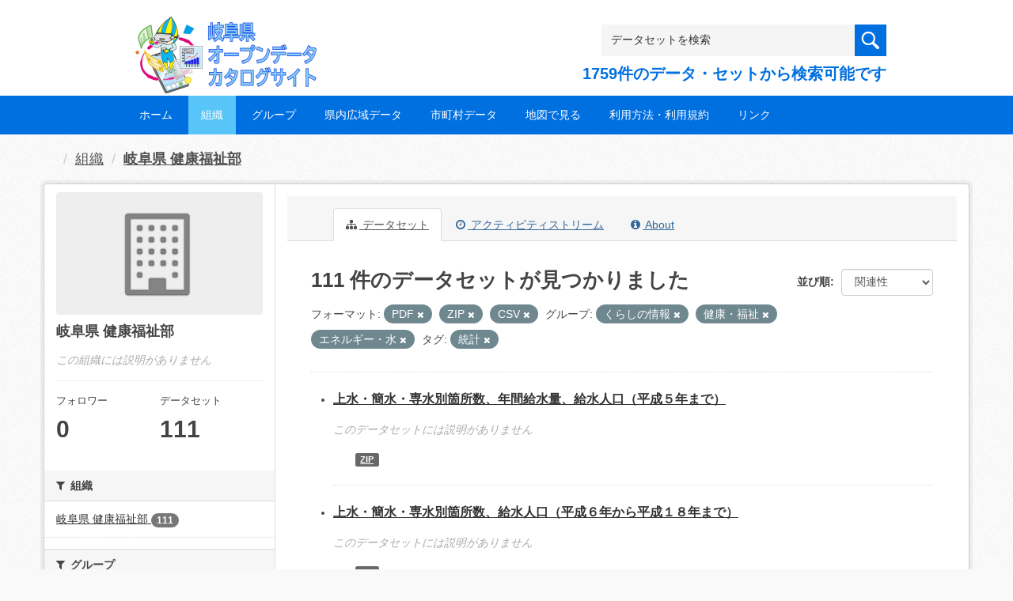

--- FILE ---
content_type: text/html; charset=utf-8
request_url: https://gifu-opendata.pref.gifu.lg.jp/organization/f6c4c00d-c8d4-4467-a6c2-9e9a9d8e5931?groups=gr9400&groups=gr9100&res_format=PDF&res_format=ZIP&res_format=CSV&tags=%E7%B5%B1%E8%A8%88&groups=gr0900
body_size: 59802
content:
<!DOCTYPE html>
<!--[if IE 9]> <html lang="ja" class="ie9"> <![endif]-->
<!--[if gt IE 8]><!--> <html lang="ja"> <!--<![endif]-->
  <head>
    <link rel="stylesheet" type="text/css" href="/fanstatic/vendor/:version:2020-08-26T22:43:51.62/select2/select2.css" />
<link rel="stylesheet" type="text/css" href="/fanstatic/css/:version:2020-08-29T14:55:32.98/main.min.css" />
<link rel="stylesheet" type="text/css" href="/fanstatic/vendor/:version:2020-08-26T22:43:51.62/font-awesome/css/font-awesome.min.css" />
<link rel="stylesheet" type="text/css" href="/fanstatic/ckanext-harvest/:version:2020-08-30T21:18:00.81/styles/harvest.css" />

    <meta charset="utf-8" />
      <meta name="generator" content="ckan 2.8.5" />
      <meta name="viewport" content="width=device-width, initial-scale=1.0">
    <title>岐阜県 健康福祉部 - 組織 - 岐阜県オープンデータカタログサイト</title>

    
    
  
    <link rel="shortcut icon" href="/base/images/ckan.ico" />
    
    
        <script type="text/javascript">
  (function(i,s,o,g,r,a,m){i['GoogleAnalyticsObject']=r;i[r]=i[r]||function(){
  (i[r].q=i[r].q||[]).push(arguments)},i[r].l=1*new Date();a=s.createElement(o),
  m=s.getElementsByTagName(o)[0];a.async=1;a.src=g;m.parentNode.insertBefore(a,m)
  })(window,document,'script','//www.google-analytics.com/analytics.js','ga');

  ga('create', 'UA-133857053-2', 'auto', {});
     
  ga('set', 'anonymizeIp', true);
  ga('send', 'pageview');
</script>
    

  <link rel="alternate" type="application/atom+xml" title="岐阜県オープンデータカタログサイト - 組織: 岐阜県 健康福祉部 のデータセット" href="/feeds/organization/30060.atom" />
<link rel="alternate" type="application/atom+xml" title="岐阜県オープンデータカタログサイト - 最新のリビジョン履歴" href="/revision/list?days=1&amp;format=atom" />

  
    
      
    

    
    


  <link rel="stylesheet" href="/responsive.css" type="text/css" media="screen, print" />
  <link rel="stylesheet" type="text/css" href="/bodik_odcs.css" />
  <link rel="stylesheet" type="text/css" href="/ssi/css/opendata.css" />
  <link rel="stylesheet" type="text/css" href="/ssi/css/opendata-top.css" />
  <script type='text/javascript' src='https://ajax.googleapis.com/ajax/libs/jquery/1.7.1/jquery.min.js?ver=1.7.1'></script>
  <script type="text/javascript" src="/jquery/scrolltopcontrol.js"></script>


    
  
      
      
    


    
  </head>

  
  <body data-site-root="https://gifu-opendata.pref.gifu.lg.jp/" data-locale-root="https://gifu-opendata.pref.gifu.lg.jp/" >

    
    <div class="hide"><a href="#content">スキップして内容へ</a></div>
  

  
    




<!-- ヘッダー -->
<header id="header" style="background-position: bottom center; background-size: cover; background-image: url(/)">

<!-- ヘッダー中身 -->    
<div class="header-inner">

<!-- ロゴ -->
<h1 class="logo">

  <a href="https://gifu-opendata.pref.gifu.lg.jp" title="岐阜県オープンデータカタログサイト"><img src="https://gifu-opendata.pref.gifu.lg.jp/img/opendata/logo.png" alt="岐阜県オープンデータカタログサイト"/></a>

</h1>
<!-- / ロゴ -->

<!-- トップナビゲーション -->
<div class="topinfo">
<nav id="infonav" class="info-navigation" role="navigation">
</nav>
<!-- サーチ -->
<!-- CKANデータセットの数を取得 -->
<div class="search">
<form action="/dataset" method="get">
<div style="white-space:nowrap"><input id="field-sitewide-search" name="q" type="text" onfocus="if(this.value=='データセットを検索') this.value='';" onblur="if(this.value=='') this.value='データセットを検索';" value="データセットを検索" /><button type="submit"></button></div>
<div class="search_txt">
1759件のデータ・セットから検索可能です
</div>
</form>
</div>
<!-- / サーチ --> 
</div>
<!-- //トップナビゲーション -->

</div>    
<!-- / ヘッダー中身 -->    

</header>
<!-- / ヘッダー -->  
<div class="clear"></div>

<!-- トップナビゲーション -->
<div class="nav_wrap">
<nav id="nav" class="main-navigation" role="navigation">
<div class="menu-topnav-container">
<ul id="menu-topnav" class="nav-menu">


<li><a href="https://gifu-opendata.pref.gifu.lg.jp/">ホーム</a></li>



<li class="current-menu-item current-page-item"><a href="/organization">組織</a></li>



<li><a href="https://gifu-opendata.pref.gifu.lg.jp/group/">グループ</a></li>


<li><a href="https://www.pref.gifu.lg.jp/page/75244.html" target="_blank">県内広域データ</a></li>
<li><a href="https://www.pref.gifu.lg.jp/page/75245.html" target="_blank">市町村データ</a></li>
<li><a href="https://www.pref.gifu.lg.jp/page/75246.html" target="_blank">地図で見る</a></li>
<li><a href="https://www.pref.gifu.lg.jp/page/75247.html" target="_blank">利用方法・利用規約</a></li>
<li><a href="https://www.pref.gifu.lg.jp/page/75248.html" target="_blank">リンク</a></li>

</ul></div></nav>

</div>
<!-- / トップナビゲーション -->
<div class="clear"></div>


  
    <div role="main">
      <div id="content" class="container">
        
          
            <div class="flash-messages">
              
                
              
            </div>
          

          
            <div class="toolbar">
              
                
                  <ol class="breadcrumb">
                    
<li class="home"></li>
                    
  <li><a href="/organization">組織</a></li>
  <li class="active"><a class=" active" href="/organization/30060">岐阜県 健康福祉部</a></li>

                  </ol>
                
              
            </div>
          

          <div class="row wrapper">
            
            
            

            
              <aside class="secondary col-sm-3">
                
                
  




  
  <div class="module module-narrow module-shallow context-info">
    
    <section class="module-content">
      
      
        <div class="image">
          <a href="/organization/30060">
            <img src="/base/images/placeholder-organization.png" width="200" alt="30060" />
          </a>
        </div>
      
      
      <h1 class="heading">岐阜県 健康福祉部
        
      </h1>
      
      
      
        <p class="empty">この組織には説明がありません</p>
      
      
      
        
        <div class="nums">
          <dl>
            <dt>フォロワー</dt>
            <dd data-module="followers-counter" data-module-id="f6c4c00d-c8d4-4467-a6c2-9e9a9d8e5931" data-module-num_followers="0"><span>0</span></dd>
          </dl>
          <dl>
            <dt>データセット</dt>
            <dd><span>111</span></dd>
          </dl>
        </div>
        
        
        <div class="follow_button">
          
        </div>
        
      
      
    </section>
  </div>
  
  
  <div class="filters">
    <div>
      
        

  
  
    
      
      
        <section class="module module-narrow module-shallow">
          
            <h2 class="module-heading">
              <i class="fa fa-filter"></i>
              
              組織
            </h2>
          
          
            
            
              <nav>
                <ul class="list-unstyled nav nav-simple nav-facet">
                  
                    
                    
                    
                    
                      <li class="nav-item">
                        <a href="/organization/f6c4c00d-c8d4-4467-a6c2-9e9a9d8e5931?organization=30060&amp;groups=gr9400&amp;groups=gr9100&amp;res_format=PDF&amp;res_format=ZIP&amp;res_format=CSV&amp;tags=%E7%B5%B1%E8%A8%88&amp;groups=gr0900" title="">
                          <span class="item-label">岐阜県 健康福祉部</span>
                          <span class="hidden separator"> - </span>
                          <span class="item-count badge">111</span>
                        </a>
                      </li>
                  
                </ul>
              </nav>

              <p class="module-footer">
                
                  
                
              </p>
            
            
          
        </section>
      
    
  

      
        

  
  
    
      
      
        <section class="module module-narrow module-shallow">
          
            <h2 class="module-heading">
              <i class="fa fa-filter"></i>
              
              グループ
            </h2>
          
          
            
            
              <nav>
                <ul class="list-unstyled nav nav-simple nav-facet">
                  
                    
                    
                    
                    
                      <li class="nav-item">
                        <a href="/organization/f6c4c00d-c8d4-4467-a6c2-9e9a9d8e5931?groups=gr9400&amp;groups=gr9100&amp;res_format=PDF&amp;res_format=ZIP&amp;res_format=CSV&amp;groups=gr1500&amp;tags=%E7%B5%B1%E8%A8%88&amp;groups=gr0900" title="">
                          <span class="item-label">社会保障・衛生</span>
                          <span class="hidden separator"> - </span>
                          <span class="item-count badge">52</span>
                        </a>
                      </li>
                  
                    
                    
                    
                    
                      <li class="nav-item active">
                        <a href="/organization/f6c4c00d-c8d4-4467-a6c2-9e9a9d8e5931?groups=gr9400&amp;res_format=PDF&amp;res_format=ZIP&amp;res_format=CSV&amp;tags=%E7%B5%B1%E8%A8%88&amp;groups=gr0900" title="">
                          <span class="item-label">健康・福祉</span>
                          <span class="hidden separator"> - </span>
                          <span class="item-count badge">39</span>
                        </a>
                      </li>
                  
                    
                    
                    
                    
                      <li class="nav-item active">
                        <a href="/organization/f6c4c00d-c8d4-4467-a6c2-9e9a9d8e5931?groups=gr9100&amp;res_format=PDF&amp;res_format=ZIP&amp;res_format=CSV&amp;tags=%E7%B5%B1%E8%A8%88&amp;groups=gr0900" title="">
                          <span class="item-label">くらしの情報</span>
                          <span class="hidden separator"> - </span>
                          <span class="item-count badge">17</span>
                        </a>
                      </li>
                  
                    
                    
                    
                    
                      <li class="nav-item active">
                        <a href="/organization/f6c4c00d-c8d4-4467-a6c2-9e9a9d8e5931?groups=gr9400&amp;groups=gr9100&amp;res_format=PDF&amp;res_format=ZIP&amp;res_format=CSV&amp;tags=%E7%B5%B1%E8%A8%88" title="">
                          <span class="item-label">エネルギー・水</span>
                          <span class="hidden separator"> - </span>
                          <span class="item-count badge">2</span>
                        </a>
                      </li>
                  
                    
                    
                    
                    
                      <li class="nav-item">
                        <a href="/organization/f6c4c00d-c8d4-4467-a6c2-9e9a9d8e5931?groups=gr9400&amp;groups=gr9100&amp;res_format=PDF&amp;res_format=ZIP&amp;res_format=CSV&amp;groups=gr0600&amp;tags=%E7%B5%B1%E8%A8%88&amp;groups=gr0900" title="">
                          <span class="item-label">商業・サービス業</span>
                          <span class="hidden separator"> - </span>
                          <span class="item-count badge">1</span>
                        </a>
                      </li>
                  
                </ul>
              </nav>

              <p class="module-footer">
                
                  
                
              </p>
            
            
          
        </section>
      
    
  

      
        

  
  
    
      
      
        <section class="module module-narrow module-shallow">
          
            <h2 class="module-heading">
              <i class="fa fa-filter"></i>
              
              タグ
            </h2>
          
          
            
            
              <nav>
                <ul class="list-unstyled nav nav-simple nav-facet">
                  
                    
                    
                    
                    
                      <li class="nav-item active">
                        <a href="/organization/f6c4c00d-c8d4-4467-a6c2-9e9a9d8e5931?groups=gr9400&amp;groups=gr9100&amp;res_format=PDF&amp;res_format=ZIP&amp;res_format=CSV&amp;groups=gr0900" title="">
                          <span class="item-label">統計</span>
                          <span class="hidden separator"> - </span>
                          <span class="item-count badge">81</span>
                        </a>
                      </li>
                  
                    
                    
                    
                    
                      <li class="nav-item">
                        <a href="/organization/f6c4c00d-c8d4-4467-a6c2-9e9a9d8e5931?tags=%E3%82%B3%E3%83%AD%E3%83%8A&amp;groups=gr9400&amp;groups=gr9100&amp;res_format=PDF&amp;res_format=ZIP&amp;res_format=CSV&amp;tags=%E7%B5%B1%E8%A8%88&amp;groups=gr0900" title="">
                          <span class="item-label">コロナ</span>
                          <span class="hidden separator"> - </span>
                          <span class="item-count badge">1</span>
                        </a>
                      </li>
                  
                    
                    
                    
                    
                      <li class="nav-item">
                        <a href="/organization/f6c4c00d-c8d4-4467-a6c2-9e9a9d8e5931?groups=gr9400&amp;groups=gr9100&amp;res_format=PDF&amp;res_format=ZIP&amp;res_format=CSV&amp;tags=%E3%83%9E%E3%83%83%E3%83%97&amp;tags=%E7%B5%B1%E8%A8%88&amp;groups=gr0900" title="">
                          <span class="item-label">マップ</span>
                          <span class="hidden separator"> - </span>
                          <span class="item-count badge">1</span>
                        </a>
                      </li>
                  
                    
                    
                    
                    
                      <li class="nav-item">
                        <a href="/organization/f6c4c00d-c8d4-4467-a6c2-9e9a9d8e5931?groups=gr9400&amp;groups=gr9100&amp;res_format=PDF&amp;res_format=ZIP&amp;res_format=CSV&amp;tags=%E6%96%B0%E5%9E%8B%E3%82%B3%E3%83%AD%E3%83%8A%E3%82%A6%E3%82%A3%E3%83%AB%E3%82%B9&amp;tags=%E7%B5%B1%E8%A8%88&amp;groups=gr0900" title="">
                          <span class="item-label">新型コロナウィルス</span>
                          <span class="hidden separator"> - </span>
                          <span class="item-count badge">1</span>
                        </a>
                      </li>
                  
                </ul>
              </nav>

              <p class="module-footer">
                
                  
                
              </p>
            
            
          
        </section>
      
    
  

      
        

  
  
    
      
      
        <section class="module module-narrow module-shallow">
          
            <h2 class="module-heading">
              <i class="fa fa-filter"></i>
              
              フォーマット
            </h2>
          
          
            
            
              <nav>
                <ul class="list-unstyled nav nav-simple nav-facet">
                  
                    
                    
                    
                    
                      <li class="nav-item">
                        <a href="/organization/f6c4c00d-c8d4-4467-a6c2-9e9a9d8e5931?groups=gr9400&amp;groups=gr9100&amp;res_format=PDF&amp;res_format=ZIP&amp;res_format=CSV&amp;res_format=XLSX&amp;tags=%E7%B5%B1%E8%A8%88&amp;groups=gr0900" title="">
                          <span class="item-label">XLSX</span>
                          <span class="hidden separator"> - </span>
                          <span class="item-count badge">66</span>
                        </a>
                      </li>
                  
                    
                    
                    
                    
                      <li class="nav-item">
                        <a href="/organization/f6c4c00d-c8d4-4467-a6c2-9e9a9d8e5931?res_format=XLS&amp;groups=gr9400&amp;groups=gr9100&amp;res_format=PDF&amp;res_format=ZIP&amp;res_format=CSV&amp;tags=%E7%B5%B1%E8%A8%88&amp;groups=gr0900" title="">
                          <span class="item-label">XLS</span>
                          <span class="hidden separator"> - </span>
                          <span class="item-count badge">28</span>
                        </a>
                      </li>
                  
                    
                    
                    
                    
                      <li class="nav-item active">
                        <a href="/organization/f6c4c00d-c8d4-4467-a6c2-9e9a9d8e5931?groups=gr9400&amp;groups=gr9100&amp;res_format=PDF&amp;res_format=CSV&amp;tags=%E7%B5%B1%E8%A8%88&amp;groups=gr0900" title="">
                          <span class="item-label">ZIP</span>
                          <span class="hidden separator"> - </span>
                          <span class="item-count badge">16</span>
                        </a>
                      </li>
                  
                    
                    
                    
                    
                      <li class="nav-item active">
                        <a href="/organization/f6c4c00d-c8d4-4467-a6c2-9e9a9d8e5931?groups=gr9400&amp;groups=gr9100&amp;res_format=PDF&amp;res_format=ZIP&amp;tags=%E7%B5%B1%E8%A8%88&amp;groups=gr0900" title="">
                          <span class="item-label">CSV</span>
                          <span class="hidden separator"> - </span>
                          <span class="item-count badge">13</span>
                        </a>
                      </li>
                  
                    
                    
                    
                    
                      <li class="nav-item active">
                        <a href="/organization/f6c4c00d-c8d4-4467-a6c2-9e9a9d8e5931?groups=gr9400&amp;groups=gr9100&amp;res_format=ZIP&amp;res_format=CSV&amp;tags=%E7%B5%B1%E8%A8%88&amp;groups=gr0900" title="">
                          <span class="item-label">PDF</span>
                          <span class="hidden separator"> - </span>
                          <span class="item-count badge">6</span>
                        </a>
                      </li>
                  
                </ul>
              </nav>

              <p class="module-footer">
                
                  
                
              </p>
            
            
          
        </section>
      
    
  

      
        

  
  
    
      
      
        <section class="module module-narrow module-shallow">
          
            <h2 class="module-heading">
              <i class="fa fa-filter"></i>
              
              ライセンス
            </h2>
          
          
            
            
              <nav>
                <ul class="list-unstyled nav nav-simple nav-facet">
                  
                    
                    
                    
                    
                      <li class="nav-item">
                        <a href="/organization/f6c4c00d-c8d4-4467-a6c2-9e9a9d8e5931?groups=gr9400&amp;groups=gr9100&amp;res_format=PDF&amp;res_format=ZIP&amp;res_format=CSV&amp;license_id=cc-by&amp;tags=%E7%B5%B1%E8%A8%88&amp;groups=gr0900" title="">
                          <span class="item-label">cc-by</span>
                          <span class="hidden separator"> - </span>
                          <span class="item-count badge">65</span>
                        </a>
                      </li>
                  
                    
                    
                    
                    
                      <li class="nav-item">
                        <a href="/organization/f6c4c00d-c8d4-4467-a6c2-9e9a9d8e5931?groups=gr9400&amp;groups=gr9100&amp;res_format=PDF&amp;license_id=CC-BY-SA-2.1-JP&amp;res_format=ZIP&amp;res_format=CSV&amp;tags=%E7%B5%B1%E8%A8%88&amp;groups=gr0900" title="">
                          <span class="item-label">cc-by-sa-21-jp</span>
                          <span class="hidden separator"> - </span>
                          <span class="item-count badge">25</span>
                        </a>
                      </li>
                  
                    
                    
                    
                    
                      <li class="nav-item">
                        <a href="/organization/f6c4c00d-c8d4-4467-a6c2-9e9a9d8e5931?groups=gr9400&amp;groups=gr9100&amp;res_format=PDF&amp;res_format=ZIP&amp;res_format=CSV&amp;license_id=CC-BY-2.0&amp;tags=%E7%B5%B1%E8%A8%88&amp;groups=gr0900" title="">
                          <span class="item-label">cc-by</span>
                          <span class="hidden separator"> - </span>
                          <span class="item-count badge">16</span>
                        </a>
                      </li>
                  
                    
                    
                    
                    
                      <li class="nav-item">
                        <a href="/organization/f6c4c00d-c8d4-4467-a6c2-9e9a9d8e5931?groups=gr9400&amp;groups=gr9100&amp;res_format=PDF&amp;res_format=ZIP&amp;res_format=CSV&amp;license_id=cc-by-21-jp&amp;tags=%E7%B5%B1%E8%A8%88&amp;groups=gr0900" title="">
                          <span class="item-label">cc-by-21-jp</span>
                          <span class="hidden separator"> - </span>
                          <span class="item-count badge">4</span>
                        </a>
                      </li>
                  
                    
                    
                    
                    
                      <li class="nav-item">
                        <a href="/organization/f6c4c00d-c8d4-4467-a6c2-9e9a9d8e5931?groups=gr9400&amp;groups=gr9100&amp;res_format=PDF&amp;res_format=ZIP&amp;res_format=CSV&amp;tags=%E7%B5%B1%E8%A8%88&amp;groups=gr0900&amp;license_id=CC-BY-NC-SA-2.1-JP" title="">
                          <span class="item-label">cc-by-nc-sa-21-jp</span>
                          <span class="hidden separator"> - </span>
                          <span class="item-count badge">1</span>
                        </a>
                      </li>
                  
                </ul>
              </nav>

              <p class="module-footer">
                
                  
                
              </p>
            
            
          
        </section>
      
    
  

      
    </div>
    <a class="close no-text hide-filters"><i class="fa fa-times-circle"></i><span class="text">close</span></a>
  </div>


              </aside>
            

            
              <div class="primary col-sm-9 col-xs-12">
                
                
                  <article class="module">
                    
                      <header class="module-content page-header">
                        
                        <ul class="nav nav-tabs">
                          
  <li class="active"><a href="/organization/30060"><i class="fa fa-sitemap"></i> データセット</a></li>
  <li><a href="/organization/activity/30060/0"><i class="fa fa-clock-o"></i> アクティビティストリーム</a></li>
  <li><a href="/organization/about/30060"><i class="fa fa-info-circle"></i> About</a></li>

                        </ul>
                      </header>
                    
                    <div class="module-content">
                      
                      
    
      
      
      







<form id="organization-datasets-search-form" class="search-form" method="get" data-module="select-switch">

  

  

  
    <span>
  
  

  
  
  
  <input type="hidden" name="groups" value="gr9400" />
  
  
  
  
  
  <input type="hidden" name="groups" value="gr9100" />
  
  
  
  
  
  <input type="hidden" name="res_format" value="PDF" />
  
  
  
  
  
  <input type="hidden" name="res_format" value="ZIP" />
  
  
  
  
  
  <input type="hidden" name="res_format" value="CSV" />
  
  
  
  
  
  <input type="hidden" name="tags" value="統計" />
  
  
  
  
  
  <input type="hidden" name="groups" value="gr0900" />
  
  
  
  </span>
  

  
    
      <div class="form-select form-group control-order-by">
        <label for="field-order-by">並び順</label>
        <select id="field-order-by" name="sort" class="form-control">
          
            
              <option value="score desc, metadata_modified desc">関連性</option>
            
          
            
              <option value="title_string asc">名前で昇順</option>
            
          
            
              <option value="title_string desc">名前で降順</option>
            
          
            
              <option value="metadata_modified desc">最終更新日</option>
            
          
            
              <option value="views_recent desc">人気</option>
            
          
        </select>
        
        <button class="btn btn-default js-hide" type="submit">Go</button>
        
      </div>
    
  

  
    
      <h2>

  
  
  
  

111 件のデータセットが見つかりました</h2>
    
  

  
    
      <p class="filter-list">
        
          
          <span class="facet">フォーマット:</span>
          
            <span class="filtered pill">PDF
              <a href="/organization/30060?groups=gr9400&amp;groups=gr9100&amp;res_format=ZIP&amp;res_format=CSV&amp;tags=%E7%B5%B1%E8%A8%88&amp;groups=gr0900" class="remove" title="削除"><i class="fa fa-times"></i></a>
            </span>
          
            <span class="filtered pill">ZIP
              <a href="/organization/30060?groups=gr9400&amp;groups=gr9100&amp;res_format=PDF&amp;res_format=CSV&amp;tags=%E7%B5%B1%E8%A8%88&amp;groups=gr0900" class="remove" title="削除"><i class="fa fa-times"></i></a>
            </span>
          
            <span class="filtered pill">CSV
              <a href="/organization/30060?groups=gr9400&amp;groups=gr9100&amp;res_format=PDF&amp;res_format=ZIP&amp;tags=%E7%B5%B1%E8%A8%88&amp;groups=gr0900" class="remove" title="削除"><i class="fa fa-times"></i></a>
            </span>
          
        
          
          <span class="facet">グループ:</span>
          
            <span class="filtered pill">くらしの情報
              <a href="/organization/30060?groups=gr9100&amp;res_format=PDF&amp;res_format=ZIP&amp;res_format=CSV&amp;tags=%E7%B5%B1%E8%A8%88&amp;groups=gr0900" class="remove" title="削除"><i class="fa fa-times"></i></a>
            </span>
          
            <span class="filtered pill">健康・福祉
              <a href="/organization/30060?groups=gr9400&amp;res_format=PDF&amp;res_format=ZIP&amp;res_format=CSV&amp;tags=%E7%B5%B1%E8%A8%88&amp;groups=gr0900" class="remove" title="削除"><i class="fa fa-times"></i></a>
            </span>
          
            <span class="filtered pill">エネルギー・水
              <a href="/organization/30060?groups=gr9400&amp;groups=gr9100&amp;res_format=PDF&amp;res_format=ZIP&amp;res_format=CSV&amp;tags=%E7%B5%B1%E8%A8%88" class="remove" title="削除"><i class="fa fa-times"></i></a>
            </span>
          
        
          
          <span class="facet">タグ:</span>
          
            <span class="filtered pill">統計
              <a href="/organization/30060?groups=gr9400&amp;groups=gr9100&amp;res_format=PDF&amp;res_format=ZIP&amp;res_format=CSV&amp;groups=gr0900" class="remove" title="削除"><i class="fa fa-times"></i></a>
            </span>
          
        
      </p>
      <a class="show-filters btn btn-default">フィルタ結果</a>
    
  

</form>




    
  
    
      

  
    <ul class="dataset-list unstyled">
    	
        
	      
	        






  <li class="dataset-item">
    

<style>
.resource_thumbnail {
  overflow: hidden;
  position: relative;
  height: 150px;
}
.resource_thumbnail iframe {
  overflow: hidden;
  width: 100%;
  height: 100%;
}
.resource_thumbnail a {
  position: absolute;
  left: 0;
  top: 0;
  right: 0;
  bottom: 0;
  width: 100%;
}
</style>



  
  
    
      <div class="dataset-content">
        
        <h3 class="dataset-heading">
          
            
          
          
            <a href="/dataset/c11224-004">上水・簡水・専水別箇所数、年間給水量、給水人口（平成５年まで）</a>
          
          
            
            
          
        </h3>
      
        
        
      
        
        
          <p class="empty">このデータセットには説明がありません</p>
        
      
      </div>
      
      
        
          <ul class="dataset-resources unstyled">
            
              
              <li>
                <a href="/dataset/c11224-004" class="label" data-format="zip">ZIP</a>
              </li>
              
            
          </ul>
        
      
    
    
  




  </li>

          
	      
	        






  <li class="dataset-item">
    

<style>
.resource_thumbnail {
  overflow: hidden;
  position: relative;
  height: 150px;
}
.resource_thumbnail iframe {
  overflow: hidden;
  width: 100%;
  height: 100%;
}
.resource_thumbnail a {
  position: absolute;
  left: 0;
  top: 0;
  right: 0;
  bottom: 0;
  width: 100%;
}
</style>



  
  
    
      <div class="dataset-content">
        
        <h3 class="dataset-heading">
          
            
          
          
            <a href="/dataset/c11224-003">上水・簡水・専水別箇所数、給水人口（平成６年から平成１８年まで）</a>
          
          
            
            
          
        </h3>
      
        
        
      
        
        
          <p class="empty">このデータセットには説明がありません</p>
        
      
      </div>
      
      
        
          <ul class="dataset-resources unstyled">
            
              
              <li>
                <a href="/dataset/c11224-003" class="label" data-format="zip">ZIP</a>
              </li>
              
            
          </ul>
        
      
    
    
  




  </li>

          
	      
	        






  <li class="dataset-item">
    

<style>
.resource_thumbnail {
  overflow: hidden;
  position: relative;
  height: 150px;
}
.resource_thumbnail iframe {
  overflow: hidden;
  width: 100%;
  height: 100%;
}
.resource_thumbnail a {
  position: absolute;
  left: 0;
  top: 0;
  right: 0;
  bottom: 0;
  width: 100%;
}
</style>



  
  

    <div class="dataset-content">
      
        <h3 class="dataset-heading">
          
            
          
          
            <a href="/dataset/c11218-010">市町村標準保険料率</a>
          
          
            
            
          
        </h3>
      
      
        
      
      
        
          <div>市町村ごとの標準保険料率を算定したもの  
※更新情報
R7.12.9  R7年度のデータを登録しました。</div>
        
      
    </div>

    
    
  
    
      
        
          <ul class="dataset-resources unstyled">
            
              
              <li>
                <a href="/dataset/c11218-010" class="label" data-format="pdf">PDF</a>
              </li>
              
            
          </ul>
        
      
    
    
    プレビュー
    
      
      <a href="/dataset/d09a75c4-fc24-4fb2-be57-a21a814a5b68/resource/49adcad1-e2b1-47af-8fec-d19be360d3fa?view_id=e1646a44-4ed4-452f-a8ac-86be1c87ce98"><i class="icon icon-file-text"></i>PDF</a>
    

  




  </li>

          
	      
	        






  <li class="dataset-item">
    

<style>
.resource_thumbnail {
  overflow: hidden;
  position: relative;
  height: 150px;
}
.resource_thumbnail iframe {
  overflow: hidden;
  width: 100%;
  height: 100%;
}
.resource_thumbnail a {
  position: absolute;
  left: 0;
  top: 0;
  right: 0;
  bottom: 0;
  width: 100%;
}
</style>



  
  

    <div class="dataset-content">
      
        <h3 class="dataset-heading">
          
            
          
          
            <a href="/dataset/c11223-002">全国がん登録標準集計表データ</a>
          
          
            
            
          
        </h3>
      
      
        
      
      
        
          <div>がん罹患集計表データ</div>
        
      
    </div>

    
    
  
    
      
        
          <ul class="dataset-resources unstyled">
            
              
              <li>
                <a href="/dataset/c11223-002" class="label" data-format="pdf">PDF</a>
              </li>
              
              <li>
                <a href="/dataset/c11223-002" class="label" data-format="xlsx">XLSX</a>
              </li>
              
            
          </ul>
        
      
    
    
    プレビュー
    
      
      <a href="/dataset/d10325ce-d1b3-4b54-9e94-77a4ac305e2a/resource/7f67c949-bd96-4ca1-9255-76fd70870c48?view_id=e6720fdc-751b-44d2-839e-67cce089e7c6"><i class="icon icon-file-text"></i>PDF</a>
    

  




  </li>

          
	      
	        






  <li class="dataset-item">
    

<style>
.resource_thumbnail {
  overflow: hidden;
  position: relative;
  height: 150px;
}
.resource_thumbnail iframe {
  overflow: hidden;
  width: 100%;
  height: 100%;
}
.resource_thumbnail a {
  position: absolute;
  left: 0;
  top: 0;
  right: 0;
  bottom: 0;
  width: 100%;
}
</style>



  
  
    
      <div class="dataset-content">
        
        <h3 class="dataset-heading">
          
            
          
          
            <a href="/dataset/c11226-001">療育手帳交付数（１９８３～２０１２分）</a>
          
          
            
            
          
        </h3>
      
        
        
      
        
        
          <div>市町村別・障害程度別交付状況
調査時点：各年度末現在※平成５年度（１９９３年度）のみ、調査時点は４月１日</div>
        
      
      </div>
      
      
        
          <ul class="dataset-resources unstyled">
            
              
              <li>
                <a href="/dataset/c11226-001" class="label" data-format="zip">ZIP</a>
              </li>
              
            
          </ul>
        
      
    
    
  




  </li>

          
	      
	        






  <li class="dataset-item">
    

<style>
.resource_thumbnail {
  overflow: hidden;
  position: relative;
  height: 150px;
}
.resource_thumbnail iframe {
  overflow: hidden;
  width: 100%;
  height: 100%;
}
.resource_thumbnail a {
  position: absolute;
  left: 0;
  top: 0;
  right: 0;
  bottom: 0;
  width: 100%;
}
</style>


  
      <div class="dataset-content">
        
        <h3 class="dataset-heading">
          
            
          
          
            <a href="/dataset/c11224-001">薬局数（１９７５～２０１２分）</a>
          
          
            
            
          
        </h3>
      
        
        
      
        
        
          <div>県薬務水道課「薬事監視四半期報告」</div>
        
      
      </div>
      
      
        
          <ul class="dataset-resources unstyled">
            
              
              <li>
                <a href="/dataset/c11224-001" class="label" data-format="zip">ZIP</a>
              </li>
              
            
          </ul>
        
      
    
    



  </li>

          
	      
	        






  <li class="dataset-item">
    

<style>
.resource_thumbnail {
  overflow: hidden;
  position: relative;
  height: 150px;
}
.resource_thumbnail iframe {
  overflow: hidden;
  width: 100%;
  height: 100%;
}
.resource_thumbnail a {
  position: absolute;
  left: 0;
  top: 0;
  right: 0;
  bottom: 0;
  width: 100%;
}
</style>


  
      <div class="dataset-content">
        
        <h3 class="dataset-heading">
          
            
          
          
            <a href="/dataset/c11219-005">扶助別被保護世帯・人員（１９７５～２０１２分）</a>
          
          
            
            
          
        </h3>
      
        
        
      
        
        
          <div>厚生労働省「福祉行政報告例」（平成24年以降は「被保護者調査」）</div>
        
      
      </div>
      
      
        
          <ul class="dataset-resources unstyled">
            
              
              <li>
                <a href="/dataset/c11219-005" class="label" data-format="zip">ZIP</a>
              </li>
              
            
          </ul>
        
      
    
    



  </li>

          
	      
	        






  <li class="dataset-item">
    

<style>
.resource_thumbnail {
  overflow: hidden;
  position: relative;
  height: 150px;
}
.resource_thumbnail iframe {
  overflow: hidden;
  width: 100%;
  height: 100%;
}
.resource_thumbnail a {
  position: absolute;
  left: 0;
  top: 0;
  right: 0;
  bottom: 0;
  width: 100%;
}
</style>


  
      <div class="dataset-content">
        
        <h3 class="dataset-heading">
          
            
          
          
            <a href="/dataset/c11219-003">被保護世帯数・人員（１９７５～２０１２分）</a>
          
          
            
            
          
        </h3>
      
        
        
      
        
        
          <div>厚生労働省「福祉行政報告例」（平成24年以降は「被保護者調査」）</div>
        
      
      </div>
      
      
        
          <ul class="dataset-resources unstyled">
            
              
              <li>
                <a href="/dataset/c11219-003" class="label" data-format="zip">ZIP</a>
              </li>
              
            
          </ul>
        
      
    
    



  </li>

          
	      
	        






  <li class="dataset-item">
    

<style>
.resource_thumbnail {
  overflow: hidden;
  position: relative;
  height: 150px;
}
.resource_thumbnail iframe {
  overflow: hidden;
  width: 100%;
  height: 100%;
}
.resource_thumbnail a {
  position: absolute;
  left: 0;
  top: 0;
  right: 0;
  bottom: 0;
  width: 100%;
}
</style>


  
      <div class="dataset-content">
        
        <h3 class="dataset-heading">
          
            
          
          
            <a href="/dataset/c11219-001">世帯類型別被保護世帯数（１９７５～２０１２分）</a>
          
          
            
            
          
        </h3>
      
        
        
      
        
        
          <div>厚生労働省「福祉行政報告例」（平成24年以降は「被保護者調査」）</div>
        
      
      </div>
      
      
        
          <ul class="dataset-resources unstyled">
            
              
              <li>
                <a href="/dataset/c11219-001" class="label" data-format="zip">ZIP</a>
              </li>
              
            
          </ul>
        
      
    
    



  </li>

          
	      
	        






  <li class="dataset-item">
    

<style>
.resource_thumbnail {
  overflow: hidden;
  position: relative;
  height: 150px;
}
.resource_thumbnail iframe {
  overflow: hidden;
  width: 100%;
  height: 100%;
}
.resource_thumbnail a {
  position: absolute;
  left: 0;
  top: 0;
  right: 0;
  bottom: 0;
  width: 100%;
}
</style>


  
      <div class="dataset-content">
        
        <h3 class="dataset-heading">
          
            
          
          
            <a href="/dataset/c11215-001">老人クラブ数、会員数（１９８４～２０１２分）</a>
          
          
            
            
          
        </h3>
      
        
        
      
        
        
          <div>厚生労働省「福祉行政報告例」
１９９８年までは暦年数値。２０００年からは年度数値。</div>
        
      
      </div>
      
      
        
          <ul class="dataset-resources unstyled">
            
              
              <li>
                <a href="/dataset/c11215-001" class="label" data-format="zip">ZIP</a>
              </li>
              
            
          </ul>
        
      
    
    



  </li>

          
	      
	        






  <li class="dataset-item">
    

<style>
.resource_thumbnail {
  overflow: hidden;
  position: relative;
  height: 150px;
}
.resource_thumbnail iframe {
  overflow: hidden;
  width: 100%;
  height: 100%;
}
.resource_thumbnail a {
  position: absolute;
  left: 0;
  top: 0;
  right: 0;
  bottom: 0;
  width: 100%;
}
</style>


  
      <div class="dataset-content">
        
        <h3 class="dataset-heading">
          
            
          
          
            <a href="/dataset/c11226-003">療育手帳交付状況</a>
          
          
            
            
          
        </h3>
      
        
        
      
        
        
          <div>「療育手帳市町村別・障害程度別交付状況」および「療育手帳市町村別・年齢別・性別交付状況」  
※更新情報
R7.11.10  2025年3月31日時点のデータを登録しました。</div>
        
      
      </div>
      
      
        
          <ul class="dataset-resources unstyled">
            
              
              <li>
                <a href="/dataset/c11226-003" class="label" data-format="pdf">PDF</a>
              </li>
              
            
          </ul>
        
      
    
    



  </li>

          
	      
	        






  <li class="dataset-item">
    

<style>
.resource_thumbnail {
  overflow: hidden;
  position: relative;
  height: 150px;
}
.resource_thumbnail iframe {
  overflow: hidden;
  width: 100%;
  height: 100%;
}
.resource_thumbnail a {
  position: absolute;
  left: 0;
  top: 0;
  right: 0;
  bottom: 0;
  width: 100%;
}
</style>


  
      <div class="dataset-content">
        
        <h3 class="dataset-heading">
          
            
          
          
            <a href="/dataset/c11229-005">富山県ドクターヘリ共同運航実績</a>
          
          
            
            
          
        </h3>
      
        
        
      
        
        
          <div>富山県ドクターヘリ共同運航状況について</div>
        
      
      </div>
      
      
        
          <ul class="dataset-resources unstyled">
            
              
              <li>
                <a href="/dataset/c11229-005" class="label" data-format="pdf">PDF</a>
              </li>
              
            
          </ul>
        
      
    
    



  </li>

          
	      
	        






  <li class="dataset-item">
    

<style>
.resource_thumbnail {
  overflow: hidden;
  position: relative;
  height: 150px;
}
.resource_thumbnail iframe {
  overflow: hidden;
  width: 100%;
  height: 100%;
}
.resource_thumbnail a {
  position: absolute;
  left: 0;
  top: 0;
  right: 0;
  bottom: 0;
  width: 100%;
}
</style>


  
      <div class="dataset-content">
        
        <h3 class="dataset-heading">
          
            
          
          
            <a href="/dataset/c11229-003">小児救急電話相談実績</a>
          
          
            
            
          
        </h3>
      
        
        
      
        
        
          <div>岐阜県では、休日や夜間のお子様の急な病気やけがの際に、家庭での対処方法や医療機関を受診すべきかどうかについて、電話で専門の相談員に相談できる子ども医療電話相談を実施しています。</div>
        
      
      </div>
      
      
        
          <ul class="dataset-resources unstyled">
            
              
              <li>
                <a href="/dataset/c11229-003" class="label" data-format="pdf">PDF</a>
              </li>
              
            
          </ul>
        
      
    
    



  </li>

          
	      
	        






  <li class="dataset-item">
    

<style>
.resource_thumbnail {
  overflow: hidden;
  position: relative;
  height: 150px;
}
.resource_thumbnail iframe {
  overflow: hidden;
  width: 100%;
  height: 100%;
}
.resource_thumbnail a {
  position: absolute;
  left: 0;
  top: 0;
  right: 0;
  bottom: 0;
  width: 100%;
}
</style>


  
      <div class="dataset-content">
        
        <h3 class="dataset-heading">
          
            
          
          
            <a href="/dataset/c11229-002">岐阜県ドクターヘリ運航実績</a>
          
          
            
            
          
        </h3>
      
        
        
      
        
        
          <div>岐阜県ドクターヘリの運航状況について</div>
        
      
      </div>
      
      
        
          <ul class="dataset-resources unstyled">
            
              
              <li>
                <a href="/dataset/c11229-002" class="label" data-format="pdf">PDF</a>
              </li>
              
            
          </ul>
        
      
    
    



  </li>

          
	      
	        






  <li class="dataset-item">
    

<style>
.resource_thumbnail {
  overflow: hidden;
  position: relative;
  height: 150px;
}
.resource_thumbnail iframe {
  overflow: hidden;
  width: 100%;
  height: 100%;
}
.resource_thumbnail a {
  position: absolute;
  left: 0;
  top: 0;
  right: 0;
  bottom: 0;
  width: 100%;
}
</style>


  
      <div class="dataset-content">
        
        <h3 class="dataset-heading">
          
            
          
          
            <a href="/dataset/c11222-039">食品営業届出施設情報（2025）</a>
          
          
            
            
          
        </h3>
      
        
        
      
        
        
          <div>岐阜市を除く岐阜県内における営業届出施設情報の一覧
（自動販売機、自動車、露店、単発及び定期による営業を除く）
（全施設：令和7年3月31日現在、新規届出施設：令和7年4月～）
※更新情報
R7.12.11 「令和7年11月食品営業届出施設一覧表」のデータを登録しました。
R7.11.12...</div>
        
      
      </div>
      
      
        
          <ul class="dataset-resources unstyled">
            
              
              <li>
                <a href="/dataset/c11222-039" class="label" data-format="csv">CSV</a>
              </li>
              
            
          </ul>
        
      
    
    



  </li>

          
	      
	        






  <li class="dataset-item">
    

<style>
.resource_thumbnail {
  overflow: hidden;
  position: relative;
  height: 150px;
}
.resource_thumbnail iframe {
  overflow: hidden;
  width: 100%;
  height: 100%;
}
.resource_thumbnail a {
  position: absolute;
  left: 0;
  top: 0;
  right: 0;
  bottom: 0;
  width: 100%;
}
</style>


  
      <div class="dataset-content">
        
        <h3 class="dataset-heading">
          
            
          
          
            <a href="/dataset/c11222-038">食品営業許可施設情報（2025）</a>
          
          
            
            
          
        </h3>
      
        
        
      
        
        
          <div>岐阜市を除く岐阜県内における営業許可施設情報の一覧
（自動販売機、自動車、露店、臨時及び短期による営業を除く）
（全施設：令和7年3月31日現在、新規許可施設：令和7年4月～）
※更新情報
R7.12.11 「令和7年11月食品営業許可施設一覧表」のデータを登録しました。
R7.11.12...</div>
        
      
      </div>
      
      
        
          <ul class="dataset-resources unstyled">
            
              
              <li>
                <a href="/dataset/c11222-038" class="label" data-format="csv">CSV</a>
              </li>
              
            
          </ul>
        
      
    
    



  </li>

          
	      
	        






  <li class="dataset-item">
    

<style>
.resource_thumbnail {
  overflow: hidden;
  position: relative;
  height: 150px;
}
.resource_thumbnail iframe {
  overflow: hidden;
  width: 100%;
  height: 100%;
}
.resource_thumbnail a {
  position: absolute;
  left: 0;
  top: 0;
  right: 0;
  bottom: 0;
  width: 100%;
}
</style>


  
      <div class="dataset-content">
        
        <h3 class="dataset-heading">
          
            
          
          
            <a href="/dataset/c11222-037">食品営業届出施設情報（2024）</a>
          
          
            
            
          
        </h3>
      
        
        
      
        
        
          <div>岐阜市を除く岐阜県内における営業届出施設情報の一覧
（自動販売機、自動車、露店、単発及び定期による営業を除く）
（全施設：令和6年3月31日現在、新規届出施設：令和6年4月～）</div>
        
      
      </div>
      
      
        
          <ul class="dataset-resources unstyled">
            
              
              <li>
                <a href="/dataset/c11222-037" class="label" data-format="csv">CSV</a>
              </li>
              
            
          </ul>
        
      
    
    



  </li>

          
	      
	        






  <li class="dataset-item">
    

<style>
.resource_thumbnail {
  overflow: hidden;
  position: relative;
  height: 150px;
}
.resource_thumbnail iframe {
  overflow: hidden;
  width: 100%;
  height: 100%;
}
.resource_thumbnail a {
  position: absolute;
  left: 0;
  top: 0;
  right: 0;
  bottom: 0;
  width: 100%;
}
</style>


  
      <div class="dataset-content">
        
        <h3 class="dataset-heading">
          
            
          
          
            <a href="/dataset/c11222-036">食品営業許可施設情報（2024）</a>
          
          
            
            
          
        </h3>
      
        
        
      
        
        
          <div>岐阜市を除く岐阜県内における営業許可施設情報の一覧
（自動販売機、自動車、露店、臨時及び短期による営業を除く）
（全施設：令和6年3月31日現在、新規許可施設：令和6年4月～）</div>
        
      
      </div>
      
      
        
          <ul class="dataset-resources unstyled">
            
              
              <li>
                <a href="/dataset/c11222-036" class="label" data-format="csv">CSV</a>
              </li>
              
            
          </ul>
        
      
    
    



  </li>

          
	      
	        






  <li class="dataset-item">
    

<style>
.resource_thumbnail {
  overflow: hidden;
  position: relative;
  height: 150px;
}
.resource_thumbnail iframe {
  overflow: hidden;
  width: 100%;
  height: 100%;
}
.resource_thumbnail a {
  position: absolute;
  left: 0;
  top: 0;
  right: 0;
  bottom: 0;
  width: 100%;
}
</style>


  
      <div class="dataset-content">
        
        <h3 class="dataset-heading">
          
            
          
          
            <a href="/dataset/c11222-031">食品営業届出施設情報（2023）</a>
          
          
            
            
          
        </h3>
      
        
        
      
        
        
          <div>岐阜市を除く岐阜県内における営業届出施設情報の一覧
（自動車、露店による営業を除く）
（全施設：令和5年3月31日現在、新規届出施設：令和5年4月～）</div>
        
      
      </div>
      
      
        
          <ul class="dataset-resources unstyled">
            
              
              <li>
                <a href="/dataset/c11222-031" class="label" data-format="csv">CSV</a>
              </li>
              
            
          </ul>
        
      
    
    



  </li>

          
	      
	        






  <li class="dataset-item">
    

<style>
.resource_thumbnail {
  overflow: hidden;
  position: relative;
  height: 150px;
}
.resource_thumbnail iframe {
  overflow: hidden;
  width: 100%;
  height: 100%;
}
.resource_thumbnail a {
  position: absolute;
  left: 0;
  top: 0;
  right: 0;
  bottom: 0;
  width: 100%;
}
</style>


  
      <div class="dataset-content">
        
        <h3 class="dataset-heading">
          
            
          
          
            <a href="/dataset/c11222-027">食品営業届出施設情報（2022）</a>
          
          
            
            
          
        </h3>
      
        
        
      
        
        
          <div>岐阜市を除く岐阜県内における営業届出施設情報の一覧
（自動車、露店による営業を除く）
（全施設：令和4年3月31日現在、新規届出施設：令和4年4月～）</div>
        
      
      </div>
      
      
        
          <ul class="dataset-resources unstyled">
            
              
              <li>
                <a href="/dataset/c11222-027" class="label" data-format="csv">CSV</a>
              </li>
              
              <li>
                <a href="/dataset/c11222-027" class="label" data-format="xls">XLS</a>
              </li>
              
            
          </ul>
        
      
    
    



  </li>

          
	      
	    
    </ul>
  

    
  
  
    <div class='pagination-wrapper'><ul class='pagination'> <li class="active"><a href="/organization/f6c4c00d-c8d4-4467-a6c2-9e9a9d8e5931?groups=gr9400&amp;groups=gr9100&amp;res_format=PDF&amp;res_format=ZIP&amp;res_format=CSV&amp;tags=%E7%B5%B1%E8%A8%88&amp;groups=gr0900&amp;page=1">1</a></li> <li><a href="/organization/f6c4c00d-c8d4-4467-a6c2-9e9a9d8e5931?groups=gr9400&amp;groups=gr9100&amp;res_format=PDF&amp;res_format=ZIP&amp;res_format=CSV&amp;tags=%E7%B5%B1%E8%A8%88&amp;groups=gr0900&amp;page=2">2</a></li> <li><a href="/organization/f6c4c00d-c8d4-4467-a6c2-9e9a9d8e5931?groups=gr9400&amp;groups=gr9100&amp;res_format=PDF&amp;res_format=ZIP&amp;res_format=CSV&amp;tags=%E7%B5%B1%E8%A8%88&amp;groups=gr0900&amp;page=3">3</a></li> <li class="disabled"><a href="#">...</a></li> <li><a href="/organization/f6c4c00d-c8d4-4467-a6c2-9e9a9d8e5931?groups=gr9400&amp;groups=gr9100&amp;res_format=PDF&amp;res_format=ZIP&amp;res_format=CSV&amp;tags=%E7%B5%B1%E8%A8%88&amp;groups=gr0900&amp;page=6">6</a></li> <li><a href="/organization/f6c4c00d-c8d4-4467-a6c2-9e9a9d8e5931?groups=gr9400&amp;groups=gr9100&amp;res_format=PDF&amp;res_format=ZIP&amp;res_format=CSV&amp;tags=%E7%B5%B1%E8%A8%88&amp;groups=gr0900&amp;page=2">»</a></li></ul></div>
  

                    </div>
                  </article>
                
              </div>
            
          </div>
        
      </div>
    </div>
  
    <!-- Powerdエリア -->
<div id="powerd">
<div class="powerd-inner">

<!-- フッターウィジェット -->
<div class="row">
<article class="half">
<div id="pwbox">
</div>
</article>
<article class="fifth">
<div id="pwbox">
  <div id="text-3" class="widget widget_text">
  </div>
</div>
</article>
<article class="fifth">
<div id="pwbox">
  <div id="text-4" class="widget widget_text"><div class="sidebar-title2">POWERED BY</div><div class="textwidget"><a href="http://ckan.org/" target="_blank" rel="noopener noreferrer"><img src="/images/ckan_logo.png" alt="ckan"></a></div></div>
</div>
</article>
</div>
<!-- / フッターウィジェット -->
<div class="clear"></div>

</div>
</div>
<!-- / Powerdエリア -->


<!-- フッターエリア -->
<footer id="footer">
<div class="footer-inner">

<!-- フッターウィジェット -->
<div class="row">
<article class="quarter">
<div id="topbox">
<!--
<div id="nav_menu-2" class="widget widget_nav_menu"><div class="sidebar-title">Navigation</div><div class="menu-footnav-container"><ul id="menu-footnav" class="menu">
  <li class="menu-item"><a href="https://gifu-opendata.pref.gifu.lg.jp">ホーム</a></li>
  <li class="menu-item"><a href="/dataset">データセット</a></li>
  <li class="menu-item"><a href="/organization">組織</a></li>
  <li class="menu-item"><a href="https://gifu-opendata.pref.gifu.lg.jp/group/">グループ</a></li>
  <li class="menu-item"><a href="https://gifu-opendata.pref.gifu.lg.jp/info/">お知らせ</a></li>
  <li class="menu-item"><a href="https://gifu-opendata.pref.gifu.lg.jp/tos/">利用規約</a></li>
  <li class="menu-item"><a href="https://gifu-opendata.pref.gifu.lg.jp/about/">サイトについて</a></li>
  <li class="menu-item"><a href="https://gifu-opendata.pref.gifu.lg.jp/contact/">お問い合わせ</a></li>
  <li class="menu-item"><a href="https://gifu-opendata.pref.gifu.lg.jp">ビジュアライズ</a></li>
</ul></div></div>
-->
</div>
</article>

<article class="quarter">
<div id="topbox">
</div>
</article>

<article class="half">
<div id="topbox">
</div>
</article>

</div>
<!-- / フッターウィジェット -->
<div class="clear"></div>

</div>

  
    
  

</footer>
<!-- / フッターエリア -->
  
    
    
    
      
    
  
    
    
    
        
        
        <div class="js-hide" data-module="google-analytics"
             data-module-googleanalytics_resource_prefix="">
        </div>
    


      
  <script>document.getElementsByTagName('html')[0].className += ' js';</script>
<script type="text/javascript" src="/fanstatic/vendor/:version:2020-08-26T22:43:51.62/jquery.min.js"></script>
<script type="text/javascript" src="/fanstatic/vendor/:version:2020-08-26T22:43:51.62/:bundle:bootstrap/js/bootstrap.min.js;jed.min.js;moment-with-locales.js;select2/select2.min.js"></script>
<script type="text/javascript" src="/fanstatic/base/:version:2020-08-26T22:43:51.60/:bundle:plugins/jquery.inherit.min.js;plugins/jquery.proxy-all.min.js;plugins/jquery.url-helpers.min.js;plugins/jquery.date-helpers.min.js;plugins/jquery.slug.min.js;plugins/jquery.slug-preview.min.js;plugins/jquery.truncator.min.js;plugins/jquery.masonry.min.js;plugins/jquery.form-warning.min.js;plugins/jquery.images-loaded.min.js;sandbox.min.js;module.min.js;pubsub.min.js;client.min.js;notify.min.js;i18n.min.js;main.min.js;modules/select-switch.min.js;modules/slug-preview.min.js;modules/basic-form.min.js;modules/confirm-action.min.js;modules/api-info.min.js;modules/autocomplete.min.js;modules/custom-fields.min.js;modules/data-viewer.min.js;modules/table-selectable-rows.min.js;modules/resource-form.min.js;modules/resource-upload-field.min.js;modules/resource-reorder.min.js;modules/resource-view-reorder.min.js;modules/follow.min.js;modules/activity-stream.min.js;modules/dashboard.min.js;modules/resource-view-embed.min.js;view-filters.min.js;modules/resource-view-filters-form.min.js;modules/resource-view-filters.min.js;modules/table-toggle-more.min.js;modules/dataset-visibility.min.js;modules/media-grid.min.js;modules/image-upload.min.js;modules/followers-counter.min.js"></script>
<script type="text/javascript" src="/fanstatic/base/:version:2020-08-26T22:43:51.60/tracking.min.js"></script>
<script type="text/javascript" src="/fanstatic/ckanext-googleanalytics/:version:2020-09-05T20:28:14.08/googleanalytics_event_tracking.js"></script></body>
</html>

--- FILE ---
content_type: text/css
request_url: https://gifu-opendata.pref.gifu.lg.jp/bodik_odcs.css
body_size: 9542
content:
/* ************************************************
 *共通ファイルの読み込み
* ************************************************ */
@import url("bodik_common.css");


/* ************************************************ 
 *topinfo
 * *************************************************/
.topinfo {
position: absolute;
margin: 0;
padding: 0;
right: 0;
bottom: 10px;
}

.topinfo form {
  padding: 0;
  margin: 0;
}

#infonav {
width:400px;
text-align: right;
}

#infonav ul {
list-style: none;
margin: auto;
}

.info-navigation {
clear: both;
margin: 0 auto;
position: relative;
}

ul.info-navi,
div.info-navi > ul {
margin: 0;
padding: 0;
}

.info-navi li {
display: inline-block;
position: relative;
margin: 0 0;
}

.info-navi li a {
color: #fff;
display: block;
font-size: 100%;
text-decoration: none;
padding: 5px 12px;
background: #006fe0;
}

.info-navi li:hover > a,
.info-navi li a:hover {
background-color: #58C5F9;
}


ul.info-navi ul a,
.info-navi ul ul a {
color: #fff;
margin: 0;
width: auto;
}

ul.info-navi ul a:hover,
.info-navi ul ul a:hover {
background-color: #58C5F9;
}

ul.info-navi li:hover > ul,
.info-navi ul li:hover > ul {
display: block;
}

.info-navi .current_page_item > a,
.info-navi .current_page_ancestor > a,
.info-navi .current-menu-item > a,
.info-navi .current-menu-ancestor > a {
color: #fff;
background: #58C5F9;
}

/* ************************************************ 
 *トップナビゲーション
 * ************************************************ */
.nav_wrap {
    width: 100%;
    background: #006fe0;
}

#nav {
width:960px;
margin: 0 auto;
}

#nav ul {
list-style: none;
margin: auto;
}

.main-navigation {
clear: both;
margin: 0 auto;
position: relative;
}

ul.nav-menu,
div.nav-menu > ul {
margin: 0;
padding: 0;
}

.nav-menu li {
display: inline-block;
position: relative;
margin: 0 0;
}

.nav-menu li a {
color: #fff;
display: block;
font-size: 100%;
text-decoration: none;
padding: 12px 16px;
}

.nav-menu li:hover > a,
.nav-menu li a:hover {
background-color: #58C5F9;
}

.nav-menu .sub-menu,
.nav-menu .children {
background-color: #58C5F9;
display: none;
padding: 0;
position: absolute;
z-index: 99999;
}

.nav-menu .sub-menu ul,
.nav-menu .children ul {
border-left: 0;
left: 100%;
top: 0;
}

ul.nav-menu ul a,
.nav-menu ul ul a {
color: #333;
margin: 0;
width: 100px;
}

ul.nav-menu ul a:hover,
.nav-menu ul ul a:hover {
background-color: #58C5F9;
}

ul.nav-menu li:hover > ul,
.nav-menu ul li:hover > ul {
display: block;
}

.nav-menu .current_page_item > a,
.nav-menu .current_page_ancestor > a,
.nav-menu .current-menu-item > a,
.nav-menu .current-menu-ancestor > a {
color: #fff;
background: #58C5F9;
}


/* ************************************************ 
 *Powerdエリア
 * ************************************************ */
#powerd {
    background: #006fe0;
    clear:both;
    width:100%;
    margin: 0 auto;
    padding: 0px 0;
    color: #fff;
}

.powerd-inner {
    margin: 0px auto;
    max-width: 960px;
    _width: 960px;
}

#pwbox{
    margin: 0;
    padding: 0;
}

#pwbox ul{
    margin: 0;
    padding: 0;
}

#pwbox li{
    margin: 0;
    padding: 3px 0px 2px 0px;
    list-style: none;
}

#pwbox li a{
    font-size:12px;
    color:#fff;
    margin: 0;
    padding: 3px 0px 2px 0px;
    list-style: none;
    transition: 0.5s;
    -webkit-transition: 0.5s;
    -moz-transition: 0.5s;
    -o-transition: 0.5s;
    -ms-transition: 0.5s;
}

#pwbox li a:hover{
    color:#fff;
}

#pwbox h2{
    margin: 0 0 0 0;
    padding: 0 0 0 0;
    border-bottom: 0px dotted #fff;
}

#pwbox h3{
    margin: 0 0 0 0;
    padding: 0 0 0 0;
    border-top: 0px dotted #fff;
    border-bottom: 0px dotted #fff;
}

#pwbox h4{
    margin: 0 0 0 0;
    padding: 0 0 0 0;
    border-bottom: 0px dotted #fff;
}

#pwbox ul.children{
    margin-bottom: 0px;
    display: block;
    padding: 5px 0 0 0;
}

#pwbox ul.children li{
    padding-left: 15px;
    padding-top: 5px;
    border-top: 1px dotted #ccc;
    border-bottom: 0px dotted #ccc;
}

#pwbox ul.sub-menu{
    margin-bottom: 0px;
    display: block;
    padding: 5px 0 0 0;
}

#pwbox ul.sub-menu li{
    padding-left: 15px;
    padding-top: 5px;
    border-top: 1px dotted #ccc;
    border-bottom: 0px dotted #ccc;
}


/* ************************************************ 
 *検索フォーム
* ************************************************ */

.search {
    text-align: right;
    margin: 10px 0 0 0;
    padding: 0;
}

.search fieldset {
margin: 10px 0 0 0;
padding: 0;
border: 0;
}

.search input {
font: 14px arial, sans-serif; 
color: #333; 
width:80%;
height: 40px;
padding: 12px;
vertical-align: middle;
background: #f5f5f5;
margin: 0;
border: 0;
box-shadow: none;
}

.search button {
width: 40px; 
height: 40px; 
cursor: pointer; 
vertical-align: top;
border: 0; 
margin: 0;
background: #006fe0 url(images/search.png) no-repeat center; 
}

.search_txt {
    margin: 5px 0 0 0;
    padding: 0;
    font-size: 140%;
    font-weight: 700;
    color: #006fe0;
}



/* ************************************************ 
*   レスポンシブ
* ************************************************ */


/* PC 画面の横幅が960px以上 */

@media only screen and (min-width: 960px) {
#header { height: 121px; }
iframe { width:100%; height:100%; max-width:960px;}
}


/* Tablet (Portrait) 画面の横幅が768px～959pxまで */

@media only screen and (min-width: 768px) and (max-width: 959px) {
.wrapper { width: 728px;}
.header-inner { width: 728px; margin:auto; }
#header { height: 121px; }
#nav { float: none; width: 728px; background: #006fe0; margin-bottom:-10px; padding: 0;}
li.item { height:240px; margin-bottom: 40px; }
.item-img { margin: 0 0 5px 0; height: 151px; overflow: hidden; }
.twothird { width: 460px; margin-right:10px; }
.cycle-slideshow { overflow: hidden; width: 728px; height: 265px; margin-bottom:-20px;}
.footer-inner { width: 728px;}
.pawerd-inner { width: 728px;}
iframe { width: 100%; height:100%; max-width: 728px; }
}


/* Mobile (Portrait) 画面の横幅が767pxまで */

@media only screen and (max-width: 767px) {
.wrapper { width: 300px; }
.header-inner { width: 300px; margin:auto; }
.logo { text-align:center; padding-bottom: 10px; }
#header { height: 245px; }
#header h1 { margin-top: 30px; }
#header h1, #header .logo { float: none; margin-bottom: 0px;}
#nav { float: none; text-align:center; width: 300px; background: #006fe0; margin-bottom:-10px; padding: 0;}
.nav-menu li a { color: #fff; display: block; font-size: 12px; padding: 10px 10px; text-decoration: none;}
#top-slide{ width:100%; padding: 0px; margin: 40px auto 20px auto;}
.cycle-slideshow { overflow: hidden; width: 300px; height: 109px; margin-bottom:-10px;}
li.item { height:270px; margin-bottom: 40px; }
.item-img { margin: 0 0 5px 0; height: 200px; overflow: hidden; }
p { font-size: 15px; }
.footer-inner { width: 300px;}
.powerd-inner { width: 300px;}
iframe { width: 100%; height:100%; max-width:300px; }

#sidebar { margin-top: 20px; }

.toolbar .breadcrumb a {
  color: #505050;
}

#infonav {
width:100%;
text-align: center;
}

.topinfo {
clear: both;
float: none;
position:relative;
margin: 0;
padding: 0;
}

#infonav {
width:100%;
text-align: center;
}

.search {
    text-align: right;
    width: 100%;
}

.search button {
width: 40px; 
height: 40px; 
cursor: pointer; 
vertical-align: top;
border: 0; 
margin: 0;
background: #006fe0 url(images/search.png) no-repeat center; 
}

li.group {
    width: 90%;
}



/* ************************************************ 
 *トップ-投稿サムネイル付き-
 * ************************************************ */

dl.topblog_list {
    width: 100%;
    float:none;
    padding: 0;
    margin: 0;
}

dl.topblog_list dd.more {
    font-size: 85%;
    margin: 5px 0 10px 0;
    padding: 0;
}

/* ************************************************ 
 * 投稿サムネイル付き
 * ************************************************ */

dl.catblog_list {
    clear: both;
    padding: 10px 0;
    margin: 10px 0;
    border-bottom: 1px dotted #ccc;
}
dl.catblog_list dt {
    float:none;
    clear: none;
    width:100%;
    padding: 0;
}

dl.catblog_list dd {
    margin-left:0;  
    padding: 0;
}

dl.catblog_list dd.tit {
    font-size: 138.5%;
    margin: 10px 0;
    margin-left:0;  
  padding: 0;
}

}


/* Mobile (Landscape) 画面の横幅が480px～767pxまで */

@media only screen and (min-width: 480px) and (max-width: 767px) {
.wrapper { width: 420px; }
.header-inner { width: 420px; margin:auto; }
.logo { text-align:center; padding-bottom: 10px; }
#nav { float: none; width: 420px; background: #006fe0; margin-bottom:-10px; padding: 0; }
.nav-menu li a { color: #fff; display: block; font-size: 93%; padding: 10px 10px; text-decoration: none;}
.cycle-slideshow { overflow: hidden; width: 420px; height: 157px; margin-bottom:-10px;}
.footer-inner { width: 420px;}
.powerd-inner { width: 420px;}
li.item { height: 340px; margin-bottom: 40px; }
.item-img { margin: 0 0 5px 0; height: 280px; overflow: hidden; }
iframe { width:100%; height:100%; max-width:420px; }

#infonav {
width:100%;
text-align: center;
}

.topinfo {
clear: both;
float: none;
position:relative;
margin: 0;
padding: 0;
}

#infonav {
width:100%;
text-align: center;
}

.wpcf7 input[type="text"],
.wpcf7 input[type="email"]
{
    background-color: #fff;
    color: #000;
    width: 90%;
}

.wpcf7 textarea
{
    background-color: #fff;
    color: #000;
    width: 90%;
}

/* */
.table {
  table-layout: auto;
  width: 100%;
}
.table td {
  white-space: nowrap;
}



--- FILE ---
content_type: text/css
request_url: https://gifu-opendata.pref.gifu.lg.jp/ssi/css/opendata-top.css
body_size: 3481
content:
@charset "utf-8";

/* ========================================
	トップページ
======================================== */

/* コンテンツ全体 */
#contents_wrap {
	border: none;
	border-radius: 0px;
	background: none;
	-webkit-box-shadow: none;
	        box-shadow: none;
}
#main_box {
	padding: 0px;
}

.contents-box {
	display: -webkit-box;
	display: -ms-flexbox;
	display: flex;
	-ms-flex-wrap: nowrap;
	    flex-wrap: nowrap;
	-webkit-box-pack: justify;
	    -ms-flex-pack: justify;
	        justify-content: space-between;
}
.contents-box h2 {
	margin: 0px 0px 15px;
	padding: 5px 10px;
	background: #006fe0;
	color: #fff;
	font-size: 1.8rem;
	font-weight: bold;
	line-height: 1.4;
}
.contents-box > div {
	width: 31%;
	box-sizing: border-box;	-webkit-box-sizing: border-box;
	        box-sizing: border-box;
}

/* 人気のグループ */
.contents-box > div#top_group {
	width: 60%;
}
.contents-box > div#top_group h2 {
	margin-right: 15px;
}

#top_group ul {
	margin: 0px;
	padding: 0px;
	list-style: none;
	display: -webkit-box;
	display: -ms-flexbox;
	display: flex;
	-ms-flex-wrap: wrap;
	    flex-wrap: wrap;
}
#top_group ul li {
	width: calc(20% - 15px);
	margin: 0px 15px 20px 0px;
}
#top_group ul li a.single {
	padding: 75px 0px 15px;
}

/* お知らせ */
.contents-box > div#top_news {
	width: 38%;
}

.top-info-list {
	margin: 0px 0px 20px;
	padding: 0px;
	list-style: none;
}
.top-info-list li {
	display: block;
	padding: 5px 10px;
}
.top-info-list li:nth-child(even) {
	background: #fff;
}
.top-info-list li span {
	display: block;
}
.top-info-list li span.l-date {
	font-size: 1.2rem;
}

#top_dataset .top-info-list li span.l-title {
	background: url(/img/opendata/icon/icon_top_list.png) no-repeat left center;
	padding-left: 30px;
}
#top_ranking .top-info-list li span.l-title {
	background: url(/img/opendata/icon/icon_top_star.png) no-repeat left center;
	padding-left: 30px;
}

/* 新着データセット */
#top_dataset .top-info-list li,
#top_dataset .top-info-list li:nth-child(even) {
	background: none;
	border-bottom: 1px dotted #000;
}


#top_dataset .top-info-list li span.l-title {
	background: url(/img/opendata/icon/icon_top_list.png) no-repeat left center;
	padding-left: 30px;
}
#top_ranking .top-info-list li span.l-title {
	background: url(/img/opendata/icon/icon_top_star.png) no-repeat left center;
	padding-left: 30px;
}

/* アクセスの多いデータセット */
.contents-box > div#top_ranking {
	width: 58%;
}

/* お問い合わせ */
.contents-box > div#top_format {
	width: 38%;
}

/* ========================================
	タブレット
======================================== */

@media screen and (max-width: 959px) {

	#top_group ul li {
		width: calc(25% - 15px);
	}
	#top_group ul li a {
		font-size: 1.3rem;
	}

}
/* タブレット ここまで */

/* ========================================
	スマートフォン
======================================== */

@media screen and (max-width: 669px) {

	.contents-box {
		display: block;
	}
	.contents-box > div,
	.contents-box > div#top_group,
	.contents-box > div#top_news {
		width: auto;
	}
	.contents-box > div#top_group h2 {
		margin-right: 0px;
	}
	#top_group ul li {
		width: calc(33% - 10px);
		margin: 0px 5px 15px;
	}

}
/* スマートフォン ここまで */